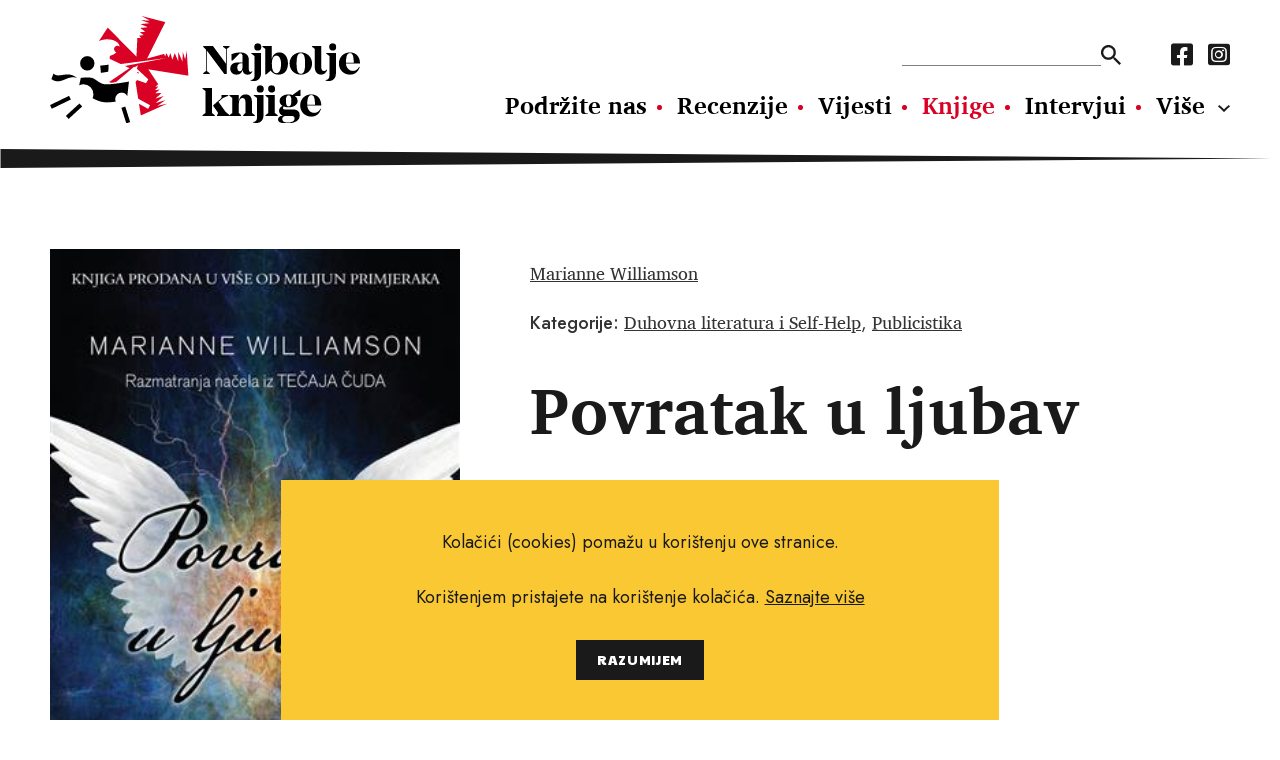

--- FILE ---
content_type: text/html; charset=utf-8
request_url: https://najboljeknjige.com/knjiga/povratak-u-ljubav
body_size: 3421
content:
<!DOCTYPE html>
<html>
  <head>
    <meta charset="UTF-8">
    <meta content="width=device-width, initial-scale=1.0, maximum-scale=1.0" name="viewport">
    <title>Povratak u ljubav - Najbolje knjige</title>
    <meta content="Povratak u ljubav" property="og:title">
    <meta property="og:type" content="Book" />
    <meta content="knjige, pisci, vijesti o novim knjigama, nove knjige, intervjui, književnost, kritika, preporuke za čitanje, festival svjetske književnosti, festival europske kratke priče, festival San(j)am knjige u Istri." name="keywords">
    <meta content="“Povratak u ljubav” je megauspješni vodič o duhovnosti u kojem Marianne Williamson s nama dijeli svoja razmatranja iz “Tečaja čuda” i svoje shvaćanje uloge ljubavi u potrazi za unutarnjim mirom. Autorica otkriva kako svatko prihvaćanjem Boga i sva..." name="description">
    <meta content="https://najboljeknjige.com/images/images/books/4482_big.jpg" property="og:image">
    <meta content="“Povratak u ljubav” je megauspješni vodič o duhovnosti u kojem Marianne Williamson s nama dijeli svoja razmatranja iz “Tečaja čuda” i svoje shvaćanje uloge ljubavi u potrazi za unutarnjim mirom. Autorica otkriva kako svatko prihvaćanjem Boga i sva..." property="og:description"">
    <meta content="https://najboljeknjige.com/knjiga/povratak-u-ljubav" property="og:url">
    <meta content="Najbolje knjige" property="og:site_name">
    <link rel="stylesheet" media="all" href="/packs/css/application-9a63bf30.css" data-turbolinks-track="reload" />
    <script src="/packs/js/application-0e2c844bc98f2c9b7928.js" data-turbolinks-track="reload"></script>
    <meta name="csrf-param" content="authenticity_token" />
<meta name="csrf-token" content="StpxCh7fQZu4bs4sa7vGTb1m7fPAS3/0F5pDpRHltp7eaCh6557TU9AKQkLGJr3WcT6F3gacsbO9WncwlbK7NQ==" />
    <!-- Global site tag (gtag.js) - Google Analytics -->
    <script async src="https://www.googletagmanager.com/gtag/js?id=G-RM89LBPW9P"></script>
    <script>
      window.dataLayer = window.dataLayer || [];
      function gtag(){dataLayer.push(arguments);}
      gtag('js', new Date());
      gtag('config', 'G-RM89LBPW9P');
    </script>
  </head>
  <body>
    <div id="fb-root"></div>
    <script async defer crossorigin="anonymous" src="https://connect.facebook.net/hr_HR/sdk.js#xfbml=1&version=v12.0&appId=503422593037050&autoLogAppEvents=1" nonce="KzmzYwCW"></script>
    <header>
      <div class="row">
        <a class="logo" href="/"><img src="/assets/nk_logo-5ed7ef71ab9586acbf9462f11f7d8ff5dacb2891bf0922e71ea2ae75b491c93e.svg" alt="Nk logo" /></a>
        <div class="nav_wraper col_8">
          <div class="new">
          <div class="nav_top">
            <form action=/pretraga>
              <input type="text" name="pojam" id="search" autocomplete="off" />
              <input type="submit" value="" data-disable-with="" />
            </form>
            <nav class="social_media">
              <a href="https://www.facebook.com/Najboljeknjige">
                <i class="fab fa-facebook-square"></i>
</a>              <a href="https://www.instagram.com/najbolje_knjige/">
                <i class="fab fa-instagram-square"></i>
</a>            </nav>
          </div>
            <nav class="main_navigation">
              <a href="/doniraj">Podržite nas</a>
              <a href="/recenzije">Recenzije</a>
              <a href="/vijesti">Vijesti</a>
              <a class="active" href="/knjige">Knjige</a>
              <a href="/intervjui">Intervjui</a>
              <a href="/autori">Autori</a>
              <a href="/eseji">Eseji</a><a href="/psihologija">Psihologija</a><a href="/poezija">Poezija</a><a href="/filozofija">Filozofija</a>
            </nav>
          </div>
          <ul class="hamburger">
              <li></li>
              <li></li>
              <li></li>
          </ul>
        </div>
      </div>
    </header>
      <section>
  <div class="row book_header" >
   <img class="col_4" src="/images/images/books/4482_big.jpg" alt="4482 big" />
    <div class="header_row">
      <div class="authors">
        <p><a href="/autor/marianne-williamson">Marianne Williamson</a></p>
      </div>
      <link href="https://najboljeknjige.com/knjiga/povratak-u-ljubav" />
      <div class="categories">
        <p>
          <strong>Kategorije:</strong>
          <a href="/knjige/duhovna-literatura-i-self-help">Duhovna literatura i Self-Help</a>, <a href="/knjige/publicistika">Publicistika</a>
        </p>
      </div>
    </div>
    <h1>Povratak u ljubav</h1>
    <p class="info">
      <strong>Jezik izdanja:</strong> Hrvatski<br>

      <strong>Broj stranica:</strong> 288<br>

      <strong>Uvez:</strong> Meki<br>

      <strong>Prevoditelj:</strong> Nenad Maljković i Ira Martinović<br>

      <strong>Nakladnik: </strong> Hena com<br>

      <strong>Godina izdanja:</strong> 2014<br>

      <strong>ISBN:</strong> 978-953-259-086-9<br>

      <strong>Cijena knjige:</strong> 129.00 kn
    </p>
  </div>
</section>

<section>
  <div class="row default_container">
    <div class="main col_8">
      <p>“Povratak u ljubav” je megauspješni vodič o duhovnosti u kojem Marianne Williamson s nama dijeli svoja razmatranja iz “Tečaja čuda” i svoje shvaćanje uloge ljubavi u potrazi za unutarnjim mirom. Autorica otkriva kako svatko prihvaćanjem Boga i svakodnevnim izražavanjem ljubavi može postati čudotvorcem. Bez obzira jesu li naše duševne boli u području odnosa, posla ili zdravlja, pokazuje nam kako je ljubav moćna sila i ključ unutarnjeg mira. Prakticiranjem ljubavi možemo ispuniti svoje živote i istovremeno za svoju djecu stvarati mirniji svijet ljubavi.</p>
      <a class="share" target="_blank" href="https://www.facebook.com/sharer/sharer.php?u=https://najboljeknjige.com/knjiga/povratak-u-ljubav">
  <p>Podijeli na Facebook</p>
  <i class="fab fa-facebook-square"></i>
</a>

      <div class="fb-comments"
  data-href="https://najboljeknjige.com/knjiga/povratak-u-ljubav"
  data-width="100%"
  data-mobile="true"
  data-numposts="5">
</div>

    </div>
  </div>
</section>



<section>
  <div class="row black_block">
    <div class="heading">
      <h2>Povezani naslovi</h2>
    </div>
    <div class="books_container">
        <a href="/knjiga/moja-vjera">
          <img src="/images/images/books/1011_big.jpg" alt="1011 big" />
          <p class="related">
            Hermann Hesse 
            <br>
            <strong>Moja vjera</strong>
          </p>
</a>        <a href="/knjiga/druga-smrt-neoliberalizma">
          <img src="/images/images/books/213_big.jpg" alt="213 big" />
          <p class="related">
            Slavoj Žižek
            <br>
            <strong>Druga smrt neoliberalizma</strong>
          </p>
</a>        <a href="/knjiga/mrvica-svaki-dan">
          <img src="/images/images/books/3424_big.jpg" alt="3424 big" />
          <p class="related">
            Željka Klemenčić
            <br>
            <strong>Mrvica svaki dan</strong>
          </p>
</a>        <a href="/knjiga/jedi-moli-voli">
          <img src="/images/images/books/465_big.jpg" alt="465 big" />
          <p class="related">
            Elizabeth Gilbert
            <br>
            <strong>Jedi, moli, voli</strong>
          </p>
</a>        <a href="/knjiga/zadnja-posta-riva">
          <img src="/images/images/books/977_big.jpg" alt="977 big" />
          <p class="related">
            Milorad Bibić
            <br>
            <strong>Zadnja pošta Riva</strong>
          </p>
</a>    </div>
  </div>
</section>

  <script type="application/ld+json">
    {
      "@context": "https://schema.org",
      "@type": "Book",
      "name": "Povratak u ljubav",
      "author": [{"@type":"person","name":"Marianne Williamson"}],
      "image": "https://najboljeknjige.com/images/images/books/4482_big.jpg",
      "inLanguage": "Hrvatski",
      "numberOfPages": "288",
      "translator": {
        "type" : "person",
        "name" : "Nenad Maljković i Ira Martinović"
      },
      "publisher": "Hena com",
      "datePublished": "2014",
      "isbn": "978-953-259-086-9",
      "offers": {
        "@type": "Offer",
        "availability": "http://schema.org/InStock",
        "price": "129.0",
        "priceCurrency": "kn"
      }
    }
  </script>




<div class="row banner">
  <a target="_blank" href="https://elektronickeknjige.com/"><img src="/system/banner/image/2/BEK_728x90px-1___.gif" alt="Bek 728x90px 1   " /></a>
</div>


    <footer>
      <img class="logo" src="/assets/nk_logo_mono-e84584e497a4b84180163c75b5d611c91d40dc096b0ee827b404ac315d2ab7e5.svg" alt="Nk logo mono" />
      <div>
        <nav class="main_nav_footer">
          <a href="/doniraj">Podržite nas</a>
          <a href="/recenzije">Recenzije</a>
          <a href="/vijesti">Vijesti</a>
          <a class="active" href="/knjige">Knjige</a>
          <a href="/intervjui">Intervjui</a>
          <a href="/autori">Autori</a>
          <a href="/eseji">Eseji</a><a href="/psihologija">Psihologija</a><a href="/poezija">Poezija</a><a href="/filozofija">Filozofija</a>
        </nav>
        <nav class="sub_nav_footer">
          <a href="/info/uvjeti-koristenja">Uvjeti korištenja</a><a href="/info/pravila-o-kolacicima">Pravila o kolačićima</a><a href="/info/pravila-privatnosti">Pravila privatnosti</a><a href="/info/impressum">Impressum</a><a href="/info/kontakt">Kontakt</a>
        </nav>
      </div>
      <nav class="social_media">
        <a href="https://www.facebook.com/Najboljeknjige">
          <i class="fab fa-facebook-square"></i>
</a>        <a href="https://www.instagram.com/najbolje_knjige/">
          <i class="fab fa-instagram-square"></i>
</a>      </nav>
      <p class="copy_right">Copyright © 2010.-2021. najboljeknjige.com. Sva prava pridržana.</p>
    </footer>
    <div class='cookies-eu'>
      <div class='cookies-eu-content-holder'>
        <p>Kolačići (cookies) pomažu u korištenju ove stranice.</p><p>Korištenjem pristajete na korištenje kolačića. <a href="/info/pravila-o-kolacicima">Saznajte više</a> </p>
        <div class='cookies-eu-button-holder'>
          <button>RAZUMIJEM</button>
        </div>
      </div>
    </div>
  </body>
</html>


--- FILE ---
content_type: image/svg+xml
request_url: https://najboljeknjige.com/packs/media/images/search_icon-257dfb5b.svg
body_size: 310
content:
<svg xmlns="http://www.w3.org/2000/svg" width="24" height="24" viewBox="0 0 24 24"><path d="M20.153,18.094H19.069l-.384-.37a8.933,8.933,0,1,0-.961.961l.37.384v1.084L24.955,27,27,24.955Zm-8.233,0a6.175,6.175,0,1,1,6.175-6.175A6.167,6.167,0,0,1,11.919,18.094Z" transform="translate(-3 -3)" fill="#1a1a1a"/></svg>

--- FILE ---
content_type: image/svg+xml
request_url: https://najboljeknjige.com/packs/media/images/spear-d7617c56.svg
body_size: 175
content:
<svg xmlns="http://www.w3.org/2000/svg" width="1378" height="20" viewBox="0 0 1378 20"><path d="M10,0,20,1378H0Z" transform="translate(1378) rotate(90)" fill="#1a1a1a"/></svg>